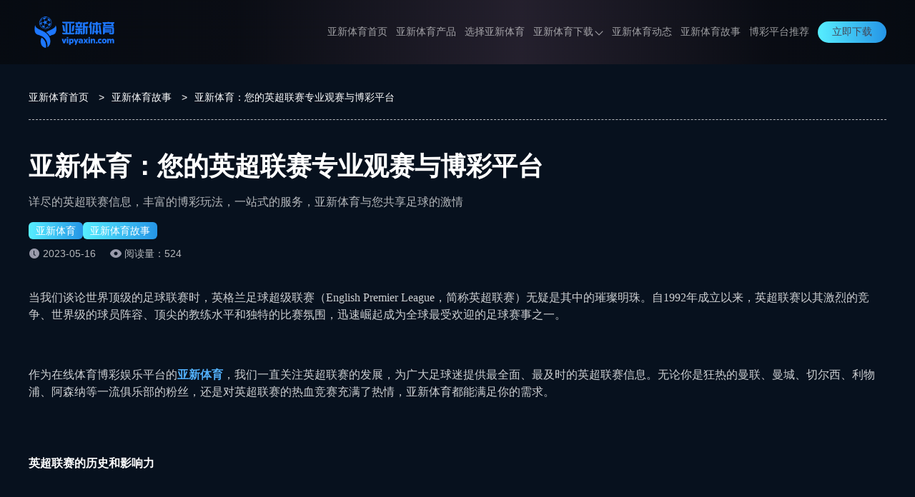

--- FILE ---
content_type: text/html; charset=utf-8
request_url: https://vipyaxin.com/gushi2188.html
body_size: 6591
content:
<!doctype html><html lang="zh-CN" prefix="og: https://ogp.me/ns#"><head><meta charset="utf-8"><meta http-equiv="Expires" content="0"><meta http-equiv="Cache-Control" content="no-cache"><meta http-equiv="windows-Target" content="_top"><meta name="theme-color" content="#001b2f"><meta name="viewport" content="width=device-width,initial-scale=1,minimum-scale=1,maximum-scale=5"><meta name="google-site-verification" content="_QY91e9uYD6x7ih-7_4Vw83SUgYUY8UNe1H2I3TItUk"><meta name="msvalidate.01" content="57890D97D73F5073F55CD71994B5542E"><meta name="robots" content="index, follow, max-video-preview:-1, max-image-preview:large, max-snippet:-1"><title>亚新体育：您的英超联赛专业观赛与博彩平台</title><meta content="亚新体育提供最全面的英超联赛信息和最丰富的博彩玩法。无论是曼联、切尔西、利物浦、阿森纳等一流俱乐部的粉丝，还是英超联赛的博彩玩家，亚新体育都能满足您的需求。" name="description"><meta content="亚新,亚新体育,亚新官网,英超联赛,亚新app,在线体育博彩" name="keywords"><meta name="copyright" content="亚新体育官方网站"><link rel="icon" type="image/png" sizes="16x16" href="https://vipyaxin.com/static/images/yaxin/favicon.ico"><link rel="icon" type="image/png" sizes="32x32" href="https://vipyaxin.com/static/images/yaxin/favicon.ico"><link rel="icon" type="image/png" sizes="48x48" href="https://vipyaxin.com/static/images/yaxin/favicon.ico"><link rel="shortcut icon" type="image/x-icon" href="https://vipyaxin.com/static/images/yaxin/favicon.ico"><link rel="apple-touch-icon" sizes="180x180" href="https://vipyaxin.com/static/images/yaxin/favicon.ico?v=1757669650522"><link rel="mask-icon" href="https://vipyaxin.com/static/images/yaxin/favicon.ico?v=1757669650522"><link rel="canonical" href="https://vipyaxin.com/gushi2188.html"><link rel="alternate" hreflang="x-default" href="https://vipyaxin.com/gushi2188.html"><link rel="alternate" hreflang="zh-CN" href="https://vipyaxin.com/gushi2188.html"><meta property="og:type" content="article"><meta property="og:locale" content="zh-CN"><meta property="og:url" content="https://vipyaxin.com/gushi2188.html"><meta property="og:site_name" content="亚新体育官方网站"><meta property="og:title" content="亚新体育：您的英超联赛专业观赛与博彩平台"><meta property="og:description" content="亚新体育提供最全面的英超联赛信息和最丰富的博彩玩法。无论是曼联、切尔西、利物浦、阿森纳等一流俱乐部的粉丝，还是英超联赛的博彩玩家，亚新体育都能满足您的需求。"><meta property="og:image" content="https://vipyaxin.com/static/images/yaxin/site/site-figure.png?v=1757669650522"><meta property="og:updated_time" content="2023-05-16T17:23:25+00:00"><meta name="twitter:card" content="summary_large_image"><meta name="twitter:creator" content="@tgk-yaxin-sports"><meta name="twitter:site" content="https://vipyaxin.com/@tgk-yaxin-sports"><meta name="twitter:description" content="亚新体育提供最全面的英超联赛信息和最丰富的博彩玩法。无论是曼联、切尔西、利物浦、阿森纳等一流俱乐部的粉丝，还是英超联赛的博彩玩家，亚新体育都能满足您的需求。"><meta name="twitter:title" content="亚新体育：您的英超联赛专业观赛与博彩平台"><meta name="twitter:image" content="https://vipyaxin.com/static/images/yaxin/site/site-figure.png?v=1757669650522"><meta property="article:published_time" content="2023-05-16T17:23:21+00:00"><meta property="article:modified_time" content="2023-05-16T17:23:25+00:00"><meta property="article:author" content="亚新体育官方网站"><link rel="stylesheet" id="theme-css" href="https://vipyaxin.com/static/css/yaxin/themes.css?v=1757669650522" type="text/css"><link rel="stylesheet" id="rest-css" href="https://vipyaxin.com/static/css/rest.css?v=1757669650522" type="text/css"><link rel="stylesheet" id="common-css" href="https://vipyaxin.com/static/css/common.css?v=1757669650522" type="text/css"><script type="application/ld+json">{"@context":"https://schema.org","@graph":[{"@type":"Organization","@id":"https://vipyaxin.com/#organization","url":"https://vipyaxin.com","name":"亚新体育","alternateName":["YAXIN SPORTS","亚新"],"description":"亚新体育(YAXIN SPORTS)成立于2023年。经过多年发展亚新拥有了全行业最全的体育博彩资质和认证，打造出了成熟稳定的全系列娱乐产品，体育、电竞、电子、棋牌、彩票、真人应有尽有。平台以安全、稳定、公平、优惠为服务宗旨，积极提高线上运营服务质量体系水准，目前平台用户已超过百万。","logo":"https://vipyaxin.com/static/images/yaxin/logo.png","contactPoint":{"@type":"ContactPoint","contactType":"在线客服","email":"tgk-yaxin-sports@gmail.com"},"sameAs":[]},{"@type":"WebSite","@id":"https://vipyaxin.com/#website","url":"https://vipyaxin.com","name":"亚新体育官方网站","description":"亚新体育(YAXIN SPORTS)成立于2023年。经过多年发展亚新拥有了全行业最全的体育博彩资质和认证，打造出了成熟稳定的全系列娱乐产品，体育、电竞、电子、棋牌、彩票、真人应有尽有。平台以安全、稳定、公平、优惠为服务宗旨，积极提高线上运营服务质量体系水准，目前平台用户已超过百万。","alternateName":["亚新体育","YAXIN SPORTS","亚新"],"publisher":{"@id":"https://vipyaxin.com/#organization"},"inLanguage":"zh-CN"},{"@type":"WebPage","@id":"https://vipyaxin.com/gushi2188.html#webpage","url":"https://vipyaxin.com/gushi2188.html","name":"亚新体育：您的英超联赛专业观赛与博彩平台","description":"详尽的英超联赛信息，丰富的博彩玩法，一站式的服务，亚新体育与您共享足球的激情","datePublished":"2023-05-16T17:23:21+00:00","dateModified":"2023-05-16T17:23:25+00:00","about":{"@id":"https://vipyaxin.com/#organization"},"isPartOf":{"@id":"https://vipyaxin.com/#website"},"inLanguage":"zh-CN"},{"@type":"BreadcrumbList","name":"面包屑","itemListElement":[{"@type":"ListItem","position":1,"name":"亚新体育首页","item":"https://vipyaxin.com"},{"@type":"ListItem","position":2,"name":"亚新体育故事","item":"https://vipyaxin.com/gushi"},{"@type":"ListItem","position":3,"name":"亚新体育：您的英超联赛专业观赛与博彩平台","item":"https://vipyaxin.com/gushi2188.html"}]},{"@type":"Article","name":"亚新体育：您的英超联赛专业观赛与博彩平台","headline":"亚新体育：您的英超联赛专业观赛与博彩平台","description":"亚新体育提供最全面的英超联赛信息和最丰富的博彩玩法。无论是曼联、切尔西、利物浦、阿森纳等一流俱乐部的粉丝，还是英超联赛的博彩玩家，亚新体育都能满足您的需求。","image":["https://vipyaxin.com/static/images/yaxin/introduce/platform.png"],"datePublished":"2023-05-16T17:23:21+00:00","dateModified":"2023-05-16T17:23:25+00:00","author":{"@type":"Organization","@id":"https://vipyaxin.com/#organization"},"publisher":{"@type":"Organization","@id":"https://vipyaxin.com/#organization"},"inLanguage":"zh-CN"}]}</script><link rel="stylesheet" href="https://vipyaxin.com/static/css/article.css?v=1757669650522"></head><body><header class="page-header" id="header"><div class="header-container"><div class="header-wrapper"><div class="header-logo"><a href="https://vipyaxin.com"><img src="https://vipyaxin.com/static/images/yaxin/logo.png" alt="亚新体育官方网站LOGO" title="亚新体育官方网站LOGO"></a></div><nav class="page-nav" id="nav"><ul class="nav-list"><li class="nav-item nav-link"><a href="https://vipyaxin.com#site" data-target="site">亚新体育首页</a></li><li class="nav-item nav-link"><a href="https://vipyaxin.com#products" data-target="products">亚新体育产品</a></li><li class="nav-item nav-link"><a href="https://vipyaxin.com#introduce" data-target="introduce">选择亚新体育</a></li><li class="nav-item"><span class="has-sub-menu">亚新体育下载<div class="sub-menu-icon"><i class="sub-menu-icon-arrow"></i></div></span><div class="sub-menu-wrapper"><ul class="sub-menu"><li><a title="亚新全站APP下载" href="https://vipyaxin.com/download/full">亚新全站APP下载</a></li><li><a title="亚新体育APP下载" href="https://vipyaxin.com/download/sport">亚新体育APP下载</a></li></ul></div></li><li class="nav-item nav-link"><a href="https://vipyaxin.com#dynamic" data-target="dynamic">亚新体育动态</a></li><li class="nav-item"><a class="" href="https://vipyaxin.com/gushi" rel="" target="_self">亚新体育故事</a></li><li class="nav-item"><a class="" href="https://worldcup2026.bet/" rel="nofollow" target="_blank">博彩平台推荐</a></li></ul></nav><span data-tgk="https://www.in9uhh.vip:8443/?i_code=52169450" class="header-download-btn link-btn">立即下载 </span><i class="header-mobile-menu-icon header-mobile-menu-close"><svg class="header-mobile-menu-show-icon" style="width:1em;height:1em;fill:currentColor" viewBox="0 0 1024 1024" version="1.1" xmlns="http://www.w3.org/2000/svg"><path d="M66.488889 211.781818h891.022222c28.198788 0 50.980202-22.238384 50.980202-49.648485 0-27.397172-22.768485-49.648485-50.980202-49.648485H66.488889C38.341818 112.484848 15.508687 134.723232 15.508687 162.133333s22.833131 49.648485 50.980202 49.648485z m891.009293 248.242424H66.488889C38.277172 460.024242 15.508687 482.262626 15.508687 509.672727s22.768485 49.648485 50.980202 49.648485h891.022222c28.198788 0 50.980202-22.238384 50.980202-49.648485-0.012929-27.410101-22.923636-49.648485-50.993131-49.648485z m0 351.63798H66.488889c-28.134141 0-50.980202 22.238384-50.980202 49.648485s22.833131 49.648485 50.980202 49.648485h891.022222c28.198788 0 50.980202-22.238384 50.980202-49.648485-0.012929-27.397172-22.781414-49.648485-50.993131-49.648485z m0 0"></path></svg> <svg class="header-mobile-menu-close-icon" style="width:1em;height:1em;fill:currentColor" viewBox="0 0 1024 1024" version="1.1" xmlns="http://www.w3.org/2000/svg"><path d="M589.704 501.674L998.27 93.107c20.652-20.653 20.652-54.556 0-75.209l-2.237-2.237c-20.652-20.652-54.556-20.652-75.208 0L512.258 424.745 103.691 15.489c-20.652-20.652-54.556-20.652-75.208 0l-2.238 2.237c-21.168 20.652-21.168 54.556 0 75.208l408.568 408.74L26.245 910.24c-20.652 20.652-20.652 54.556 0 75.208l2.238 2.238c20.652 20.652 54.556 20.652 75.208 0l408.567-408.568 408.568 408.568c20.652 20.652 54.556 20.652 75.208 0l2.237-2.238c20.652-20.652 20.652-54.556 0-75.208L589.704 501.674z"></path></svg></i></div></div><div class="header-cover"></div><div class="header-cover-click"></div></header><main class="page-main"><div class="breadcrumb-container"><ol><li><a href="https://vipyaxin.com">亚新体育首页</a> <span class="breadcrumb-separator">></span></li><li><a href="https://vipyaxin.com/gushi">亚新体育故事</a> <span class="breadcrumb-separator">></span></li><li><span>亚新体育：您的英超联赛专业观赛与博彩平台</span></li></ol></div><article class="article-container"><h1 class="article-title">亚新体育：您的英超联赛专业观赛与博彩平台</h1><strong class="article-desc">详尽的英超联赛信息，丰富的博彩玩法，一站式的服务，亚新体育与您共享足球的激情</strong><nav class="article-category"><div><a href="https://vipyaxin.com">亚新体育</a></div><div><a href="https://vipyaxin.com/gushi">亚新体育故事</a></div></nav><div class="article-info"><div class="article-update-time">2023-05-16</div><span class="article-read-count">阅读量：524</span></div><div class="article-content"><p>当我们谈论世界顶级的足球联赛时，英格兰足球超级联赛（English Premier League，简称英超联赛）无疑是其中的璀璨明珠。自1992年成立以来，英超联赛以其激烈的竞争、世界级的球员阵容、顶尖的教练水平和独特的比赛氛围，迅速崛起成为全球最受欢迎的足球赛事之一。</p><p></p><p>作为在线体育博彩娱乐平台的<strong><a href="https://vipyaxin.com" target="">亚新体育</a></strong>，我们一直关注英超联赛的发展，为广大足球迷提供最全面、最及时的英超联赛信息。无论你是狂热的曼联、曼城、切尔西、利物浦、阿森纳等一流俱乐部的粉丝，还是对英超联赛的热血竞赛充满了热情，亚新体育都能满足你的需求。</p><p></p><h2><strong><span style="font-size:24px">英超联赛的历史和影响力</span></strong></h2><p></p><p>在接下来的内容中，我们将深入探讨英超联赛的历史和影响力。英超联赛是英格兰足球的顶级联赛，也是全球最具影响力的足球联赛之一。这个联赛的历史可以追溯到19世纪末，当时的英格兰足球超级联赛是由12个俱乐部组成的。如今，这个联赛已经发展成为20个队伍的竞争舞台，吸引了全球数以亿计的观众。</p><p></p><h2><strong><span style="font-size:24px">英超联赛的顶级球队和球员</span></strong></h2><p></p><p>在英超联赛的舞台上，强队林立，如曼联、曼城、切尔西、利物浦、阿森纳等一流俱乐部，竞争激烈，势均力敌。每个球队都拥有一群出色的球员，他们的技艺高超、战斗力强大，每场比赛都充满了悬念和惊喜，成为球迷们津津乐道的话题。</p><p></p><h2><strong><span style="font-size:24px"><a href="https://vipyaxin.com" target="">亚新体育</a>与英超联赛</span></strong></h2><p></p><p>亚新体育为广大足球迷提供最新、最全面的英超联赛信息。在这里，你可以找到所有英超联赛的赛程、比赛结果、球队排名、球员状态等信息，为你的观赛和投注提供准确的参考。此外，亚新体育还为你提供一键投注功能，让你在享受英超联赛的激情与悬念的同时，也可以体验到刺激的博彩乐趣。</p><p></p><h2><strong><span style="font-size:24px"><a href="https://vipyaxin.com" target="">亚新体育</a>：您的英超联赛观赛及博彩平台</span></strong></h2><p></p><p>亚新体育深知足球迷对于比赛的热情，因此，我们不仅提供英超联赛的赛程信息，还有丰富的博彩玩法等待你来挑战。无论你是喜欢投注单场比赛，还是喜欢<strong><a href="https://vipyaxin.com/gushi1758.html" target="">组合投注</a></strong>，亚新体育都能满足你的需求。我们的专业团队会分析每场比赛的数据，为你提供最准确的投注建议。</p><p></p><p>亚新体育还致力于为用户提供最优质的<strong><a href="https://vipyaxin.com/gushi1833.html" target="">客服服务</a></strong>。我们的客户服务团队全天候在线，随时解答您的问题。不论是关于比赛的问题，还是关于投注的问题，我们都会以最专业的态度，为您提供最满意的答案。</p><p></p><h2><strong><span style="font-size:24px">下载<a href="https://vipyaxin.com/gushi1616.html" target="">亚新app</a>，英超联赛尽在掌握</span></strong></h2><p></p><p>想要随时随地关注英超联赛，享受博彩的乐趣吗？那就下载亚新app吧！亚新app拥有最完整的英超联赛信息，最全面的博彩玩法，最快速的投注体验。无论你在哪里，只要有亚新app，英超联赛就在你手中。</p><p></p><p><strong>英超联赛</strong>以其独特的魅力，吸引了全球的足球迷。作为一家专业的在线体育博彩娱乐平台，亚新体育始终与您一起，陪您走过每一个激动人心的英超赛季。下载<strong><a href="https://vipyaxin.com/gushi1616.html" target="">亚新app</a></strong>，让我们一起感受英超联赛的激情与魅力。</p><p></p></div><nav class="article-tags"></nav></article><aside class="atricle-relates-read"><div class="section-title-wrapper"><h2 class="section-title">相关阅读</h2><div class="section-split"></div><div class="section-subtitle"></div><div class="section-describe"></div></div><div class="relates-list post-list-trigger"><div class="post-item-container"><div class="post-item-content"><h3 class="post-title"><a href="https://vipyaxin.com/gushi2151.html" class="post-title-link">亚新体育：专业公正的篮球在线博彩平台</a></h3><p class="post-description post-description-3">全面解析亚新体育的篮球博彩玩法规则，带你深入博彩世界</p><div class="post-meta"><div class="post-meta-right"></div><div class="post-meta-left"><span class="post-meta-time"><i data-bg="https://vipyaxin.com/static/images/yaxin/icon_time.png" class="icon-time"></i>2023-05-13</span> <span class="post-meta-views"><i data-bg="https://vipyaxin.com/static/images/yaxin/articleReadEyes.png" class="icon-eye"></i>449</span></div></div></div><div class="post-item-image no-cover"></div></div><div class="post-item-container"><div class="post-item-content"><h3 class="post-title"><a href="https://vipyaxin.com/gushi2116.html" class="post-title-link">亚新体育：专业在线博彩平台 | 足球投注规则和滚球技巧详解</a></h3><p class="post-description post-description-3">深入了解亚新体育的足球投注规则，掌握滚球投注的实用技巧，提升您的博彩体验。立即访问亚新官网或下载亚新</p><div class="post-meta"><div class="post-meta-right"></div><div class="post-meta-left"><span class="post-meta-time"><i data-bg="https://vipyaxin.com/static/images/yaxin/icon_time.png" class="icon-time"></i>2023-05-10</span> <span class="post-meta-views"><i data-bg="https://vipyaxin.com/static/images/yaxin/articleReadEyes.png" class="icon-eye"></i>293</span></div></div></div><div class="post-item-image no-cover"></div></div><div class="post-item-container"><div class="post-item-content"><h3 class="post-title"><a href="https://vipyaxin.com/gushi2077.html" class="post-title-link">亚新体育成为GAIMIN GLADIATORS战队官方赞助商</a></h3><p class="post-description post-description-3">加拿大电竞巨头GG战队和亚新体育联手，共同打造电竞博彩品牌</p><div class="post-meta"><div class="post-meta-right"></div><div class="post-meta-left"><span class="post-meta-time"><i data-bg="https://vipyaxin.com/static/images/yaxin/icon_time.png" class="icon-time"></i>2023-05-06</span> <span class="post-meta-views"><i data-bg="https://vipyaxin.com/static/images/yaxin/articleReadEyes.png" class="icon-eye"></i>728</span></div></div></div><div class="post-item-image no-cover"></div></div><div class="post-item-container"><div class="post-item-content"><h3 class="post-title"><a href="https://vipyaxin.com/gushi2064.html" class="post-title-link">莱斯特城官方合作伙伴亚新体育：体验顶级博彩服务</a></h3><p class="post-description post-description-3">下载亚新体育APP，随时关注莱斯特城足球俱乐部，尽享专业体育博彩体验</p><div class="post-meta"><div class="post-meta-right"></div><div class="post-meta-left"><span class="post-meta-time"><i data-bg="https://vipyaxin.com/static/images/yaxin/icon_time.png" class="icon-time"></i>2023-05-05</span> <span class="post-meta-views"><i data-bg="https://vipyaxin.com/static/images/yaxin/articleReadEyes.png" class="icon-eye"></i>994</span></div></div></div><div class="post-item-image no-cover"></div></div><div class="post-item-container"><div class="post-item-content"><h3 class="post-title"><a href="https://vipyaxin.com/gushi2051.html" class="post-title-link">亚新体育与阿斯顿维拉联手，共享足球狂欢！</a></h3><p class="post-description post-description-3">体验英超阿斯顿维拉独家赞助商亚新体育的精彩博彩世界</p><div class="post-meta"><div class="post-meta-right"></div><div class="post-meta-left"><span class="post-meta-time"><i data-bg="https://vipyaxin.com/static/images/yaxin/icon_time.png" class="icon-time"></i>2023-05-04</span> <span class="post-meta-views"><i data-bg="https://vipyaxin.com/static/images/yaxin/articleReadEyes.png" class="icon-eye"></i>443</span></div></div></div><div class="post-item-image no-cover"></div></div><div class="post-item-container"><div class="post-item-content"><h3 class="post-title"><a href="https://vipyaxin.com/gushi2022.html" class="post-title-link">韦恩·鲁尼加盟亚新体育 | 体验亚洲顶级在线博彩平台</a></h3><p class="post-description post-description-3">亚新体育携手传奇球星，共创博彩新纪元 | 下载亚新app，立享优惠</p><div class="post-meta"><div class="post-meta-right"></div><div class="post-meta-left"><span class="post-meta-time"><i data-bg="https://vipyaxin.com/static/images/yaxin/icon_time.png" class="icon-time"></i>2023-05-02</span> <span class="post-meta-views"><i data-bg="https://vipyaxin.com/static/images/yaxin/articleReadEyes.png" class="icon-eye"></i>131</span></div></div></div><div class="post-item-image no-cover"></div></div></div></aside></main><footer class="page-footer"><div class="footer-container"><div class="footer-info"><div class="footer-info-wrapper"><img class="footer-logo" src="https://vipyaxin.com/static/images/yaxin/logo.png" alt="亚新体育LOGO" title="亚新体育LOGO"><div class="footer-info-desc">亚新体育(YAXIN SPORTS)成立于2023年。经过多年发展亚新拥有了全行业最全的体育博彩资质和认证，打造出了成熟稳定的全系列娱乐产品，体育、电竞、电子、棋牌、彩票、真人应有尽有。平台以安全、稳定、公平、优惠为服务宗旨，积极提高线上运营服务质量体系水准，目前平台用户已超过百万。</div><nav class="footer-follow-nav-list"><div class="footer-follow-nav-item"><div class="img" data-bg="https://vipyaxin.com/static/images/follow/tiktok.png?v=1757669650522"></div></div><div class="footer-follow-nav-item"><div class="img" data-bg="https://vipyaxin.com/static/images/follow/twitter.png?v=1757669650522"></div></div><div class="footer-follow-nav-item"><div class="img" data-bg="https://vipyaxin.com/static/images/follow/instagram.png?v=1757669650522"></div></div><div class="footer-follow-nav-item"><div class="img" data-bg="https://vipyaxin.com/static/images/follow/youtube.png?v=1757669650522"></div></div><div class="footer-follow-nav-item"><div class="img" data-bg="https://vipyaxin.com/static/images/follow/facebook.png?v=1757669650522"></div></div><div class="footer-follow-nav-item"><div class="img" data-bg="https://vipyaxin.com/static/images/follow/pinterest.png?v=1757669650522"></div></div></nav></div></div><ul class="footer-navigation"><li class="footer-navigation-item"><p class="footer-navigation-title">快捷入口</p><ul class="footer-navigation-url-list"><li class="footer-navigation-url-item"><a href="https://vipyaxin.com/" target="_blank" rel="" title="亚新体育官网">亚新体育官网</a></li><li class="footer-navigation-url-item"><a href="https://vipyaxin.com/download/sport" target="_blank" rel="" title="亚新体育APP">亚新体育APP</a></li><li class="footer-navigation-url-item"><a href="https://vipyaxin.com/download/full" target="_blank" rel="" title="亚新综合APP">亚新综合APP</a></li><li class="footer-navigation-url-item"><a href="https://vipyaxin.com/download/full" target="_blank" rel="" title="亚新APP下载">亚新APP下载</a></li></ul></li><li class="footer-navigation-item"><p class="footer-navigation-title">友情链接</p><ul class="footer-navigation-url-list"><li class="footer-navigation-url-item"><a href="https://kaiyunhk.com/" target="_blank" rel="" title="开云体育">开云体育</a></li><li class="footer-navigation-url-item"><a href="https://rozeldogue.com/" target="_blank" rel="" title="九游体育">九游体育</a></li><li class="footer-navigation-url-item"><a href="https://xk-sport.com/" target="_blank" rel="" title="星空体育">星空体育</a></li><li class="footer-navigation-url-item"><a href="https://milan-sports.com/" target="_blank" rel="" title="米兰体育">米兰体育</a></li><li class="footer-navigation-url-item"><a href="https://mk-football.com/" target="_blank" rel="" title="MK体育">MK体育</a></li><li class="footer-navigation-url-item"><a href="https://dxvip.bet/" target="_blank" rel="" title="德信娱乐">德信娱乐</a></li></ul></li></ul></div><div class="footer-copyright-wrapper"><nav class="footer-sitemap-list"><div class="footer-sitemap-item"><a href="https://vipyaxin.com/sitemap" class="footer-sitemap" target="_blank">网站地图</a></div><div class="footer-sitemap-item"><a href="https://vipyaxin.com/sitemap_index.xml" class="footer-sitemap" target="_blank">谷歌地图</a></div></nav><div class="footer-copyright-desc">Copyright ©2025 <a href="https://vipyaxin.com">亚新体育</a> All Rights Reserved.</div></div></footer><script type="text/javascript" src="https://vipyaxin.com/static/js/jquery.min.js?v=1757669650522" id="jquery-js"></script><script type="text/javascript" src="https://vipyaxin.com/static/js/main.min.js?v=1757669650522" id="main.js"></script><script defer src="https://static.cloudflareinsights.com/beacon.min.js/vcd15cbe7772f49c399c6a5babf22c1241717689176015" integrity="sha512-ZpsOmlRQV6y907TI0dKBHq9Md29nnaEIPlkf84rnaERnq6zvWvPUqr2ft8M1aS28oN72PdrCzSjY4U6VaAw1EQ==" data-cf-beacon='{"version":"2024.11.0","token":"c98b83552c744ed5bfc2abbdda6fd339","r":1,"server_timing":{"name":{"cfCacheStatus":true,"cfEdge":true,"cfExtPri":true,"cfL4":true,"cfOrigin":true,"cfSpeedBrain":true},"location_startswith":null}}' crossorigin="anonymous"></script>
</body></html>

--- FILE ---
content_type: text/css; charset=UTF-8
request_url: https://vipyaxin.com/static/css/yaxin/themes.css?v=1757669650522
body_size: 1010
content:
:root {
  /*  ui颜色规范 */
  /*   主题色 */
  --primary-color: #52b0fb;
  --body-bg-color: #07111e;
  --border-color: rgba(255, 255, 255, 0.1);
  --text-color: #fff;
  --button-bg: linear-gradient(90deg, #57eeff, #2595e6);
  --button-color: #414655;
  --button-bg-hover: linear-gradient(90deg, #46dced, #1a92e7);
  --title-split-line: rgba(255, 255, 255, 0.12);
  --title-split-bg: linear-gradient(90deg, #238dd4 1.79%, #53e7fd);
  --title-color: #fff;
  --desc-color: rgba(255, 255, 255, 0.8);

  /*  header */
  --header-gradient: linear-gradient(
    90deg,
    rgba(7, 8, 10, 0.6),
    rgba(13, 11, 14, 0.6) 25.99%,
    rgba(57, 43, 56, 0.6) 57%,
    rgba(12, 10, 13, 0.6) 84.4%,
    rgba(7, 8, 10, 0.6)
  );
  --header-sub-menu-gradient: #131823;
  --header-item-right: 12px;
  --h5-header-gradient: #001b2f;
  --header-text-color: rgba(255, 255, 255, 0.6);
  --header-text-hover-color: #52b0fb;

  /* footer */
  --footer-bg-color: #151b2b;
  --footer-desc: var(--desc-color);
  --footer-link: var(--desc-color);
  --footer-border-color: var(--border-color);

  /*  banner */
  --banner-title-gradient: linear-gradient(180deg, #57eeff, #2595e6);
  /*  */
  /*  导航 */
  --nav-background: rgba(48, 52, 66, 0.95);
  --nav-box-shadow: 0 20px 40px rgba(24, 25, 86, 0.2);
  --nav-contact-item-line: linear-gradient(357.25deg, #206cff 2.17%, #2dd5ed 97.64%);
  --nav-contact-bg: rgba(0, 0, 0, 0.12);
  --nav-contact-border: 1px solid rgba(255, 255, 255, 0.24);
  /*  奖池 */
  --jackpot-border-color: var(--border-color);
  --jackpot-thead: #353e47;
  --jackpot-even: #273240;
  --jackpot-odd: #1f2833;
  --tfoot-color: #fff;

  /*  体育产品表格 */
  --panel-opacity-gradient: linear-gradient(
    180deg,
    rgba(75, 75, 75, 0.95),
    rgba(36, 38, 36, 0.95) 40.15%,
    rgba(55, 57, 58, 0.95)
  );

  /* 滚动条颜色 */
  --scrollbar-color: rgba(255, 255, 255, 0.2);
  /* 滚动条thumb颜色 */
  --scrollbar-thumb-color: #52b0fb;
  /* 滚动条thumb-hover颜色 */
  --scrollbar-thumb-hover-color: #3aa1f6;

  /* 产品 */
  --products-bg-color: #101c2a;
  /* 为什么选择 */
  --choose-bg-color: #07111e;
  --choose-desc-color: var(--desc-color);

  /*  预览 */
  --preview-bg-color: #101c2a;

  /*  常见问题 */
  --question-bg-color: #07111e;
  --question-round-color: #52b0fb;
  --question-desc-color: var(--desc-color);

  /*  用户反馈 */
  --feedback-bg-color: #101c2a;
  --feedback-desc-color: var(--desc-color);

  /*  玩法介绍 */
  --playMethods-bg-color: #07111e;
  --playMethods-content-bg-color: #101c2a;
  --playMethods-project-bg-color: #1a2838;
  --playMethods-project-row-color: #52b0fb;
  --playMethods-h5-project-bg-color: rgba(16, 28, 42, 0.6);

  /*  动态 */
  --dynamic-bg-color: #101c2a;
  --dynamic-desc-color: var(--desc-color);
  --dynamic-panel-gradient: #07111e;

  /*  story */
  --story-bg-color: #07111e;
  --story-module-bg-color-hover: #101c2a;
  /* --story-item-title-bg:
    linear-gradient(180deg, rgba(31, 40, 51, 0.1) 1.61%, #1f2833 80.09%),
    linear-gradient(180deg, rgba(130, 116, 103, 0) 0%, #827467 80.09%); */

  /* sitemap page bg  */
  --sitemap-module-bg-color: #101c2a;

  /*  story list page */
  --story-page-bg-color: none;
  --story-page-module-bg-color: #101c2a;

  /*  download */
  --download-scan-text-color: none;

  /*  H5 */
  /* 通用module  */
  --h5-footer-copyright-bg-color: #20283b;
  /* footer nav item color  */
  /* --h5-footer-nav-item-color: var(--desc-color); */
  /* footer nav item bg   */
  --h5-footer-nav-item-bg-color: #20283b;

  /* 图标 */
  --service1: url('/static/images/yaxin/service1.png');
  --banner_1: url('/static/images/yaxin/site/banner_1.jpg');
  --tips: url('/static/images/yaxin/site/tips.png');

  --group: url('/static/images/yaxin/post-bg.png');

  --icon_expand: url('/static/images/yaxin/icon_expand.png');
  --icon_putaway: url('/static/images/yaxin/icon_putaway.png');

  --tab_01_nor: url('/static/images/yaxin/tutorial/tab_01_nor.png');
  --tab_01_sel: url('/static/images/yaxin/tutorial/tab_01_sel.png');
  --tab_02_nor: url('/static/images/yaxin/tutorial/tab_02_nor.png');
  --tab_02_sel: url('/static/images/yaxin/tutorial/tab_02_sel.png');
  --tab_03_nor: url('/static/images/yaxin/tutorial/tab_03_nor.png');
  --tab_03_sel: url('/static/images/yaxin/tutorial/tab_03_sel.png');
  --tab_04_nor: url('/static/images/yaxin/tutorial/tab_04_nor.png');
  --tab_04_sel: url('/static/images/yaxin/tutorial/tab_04_sel.png');
  --tab_05_nor: url('/static/images/yaxin/tutorial/tab_05_nor.png');
  --tab_05_sel: url('/static/images/yaxin/tutorial/tab_05_sel.png');

  --icon_time: url('/static/images/yaxin/icon_time.png');
  --article_read_eyes: url('/static/images/yaxin/articleReadEyes.png');

  --official_bg: url('/static/images/yaxin/download/official_bg.png');
  --arrow: url('/static/images/yaxin/download/arrow.png');
  --ios_icon: url('/static/images/yaxin/download/ios.png');
  --log_corner: url('/static/images/yaxin/download/log_corner.png');
}


--- FILE ---
content_type: text/css; charset=UTF-8
request_url: https://vipyaxin.com/static/css/rest.css?v=1757669650522
body_size: 298
content:
html,body{padding:0;margin:0;font-family:-apple-system,BlinkMacSystemFont,Segoe UI,Roboto,Helvetica Neue,Arial,Noto Sans,sans-serif,Apple Color Emoji,Segoe UI Emoji,Segoe UI Symbol,Noto Color Emoji;font-style:normal;min-height:100%;width:100%;font-size:12px;background-color:var(--body-bg-color);min-width:1200px}*{padding:0;margin:0;outline:0 none;box-sizing:border-box;word-break:break-all;-webkit-tap-highlight-color:rgba(0,0,0,0)}input{user-select:auto}strong{font-weight:normal}ol,ul{list-style:none;list-style-type:none;margin-bottom:0px;padding-left:0}a{transition:all .3s ease-out 0s;border:none;text-decoration:none}a:hover{transition:all .3s ease-out 0s}a:focus{text-decoration:none}h1,h2,h3,h4,h5,h6{font-size:1.5em;font-weight:400;font-style:normal;margin-bottom:0px}img{border:none;vertical-align:middle}#__next{width:100%;padding:0;margin:0;min-height:100%}p{margin-bottom:0}::-webkit-scrollbar{width:0}::-webkit-scrollbar:horizontal{height:0}.a2a_menu{padding-bottom:8px !important}.a2a_menu .a2a_full_footer{display:none}.a2a_menu .a2a_full_services::-webkit-scrollbar{width:5px}.a2a_menu .a2a_full_services::-webkit-scrollbar-track{background-color:#222}.a2a_menu .a2a_full_services::-webkit-scrollbar-thumb{background-color:#4e4e4e;border-radius:2px}.a2a_menu .a2a_full_services::-webkit-scrollbar-thumb:hover{background-color:#3c3b3b}.a2a_menu .a2a_full_services::-webkit-scrollbar-thumb:active{background-color:#3c3b3b}.share_container{background-color:rgba(0,0,0,0) !important;right:2px;top:45%;transform:translateY(-45%);line-height:32px}@media screen and (max-width: 1200px){html{font-size:50px}body,html{min-width:auto;min-width:310px}.share_container{display:none}}@media screen and (min-width: 640px){html{font-size:80px}}@media screen and (min-width: 540px)and (max-width: 640px){html{font-size:72px}}@media screen and (min-width: 480px)and (max-width: 539px){html{font-size:64px}}@media screen and (min-width: 414px)and (max-width: 479px){html{font-size:55.2px}}@media screen and (min-width: 375px)and (max-width: 413px){html{font-size:50px}}@media screen and (min-width: 360px)and (max-width: 374px){html{font-size:48px}}@media screen and (min-width: 310px)and (max-width: 359px){html{font-size:42.67px}}/*# sourceMappingURL=rest.css.map */


--- FILE ---
content_type: text/css; charset=UTF-8
request_url: https://vipyaxin.com/static/css/article.css?v=1757669650522
body_size: 1728
content:
.page-main{width:100%;height:auto;width:1200px;margin:0 auto;padding-top:14px}.page-main .breadcrumb-container{width:100%;height:64px;border-bottom:1px dashed hsla(0,0%,100%,.7);display:flex;align-items:center}.page-main .breadcrumb-container ol{width:1200px;margin:0 auto;display:flex}.page-main .breadcrumb-container ol li{font-weight:400;font-size:14px;line-height:20px}.page-main .breadcrumb-container ol li a,.page-main .breadcrumb-container ol li span{color:var(--title-color)}.page-main .breadcrumb-container ol li .breadcrumb-separator{padding:0px 10px}.page-main .breadcrumb-container ol li a:hover{color:var(--primary-color)}.page-main .article-container{margin-top:40px;padding-bottom:20px;min-height:300px}.page-main .article-container .article-title{font-weight:600;font-size:36px;line-height:50px;text-align:justify;color:var(--title-color)}.page-main .article-container .article-desc{color:var(--title-color);display:block;opacity:.7;font-weight:400;font-size:16px;line-height:25px;margin-top:12px;margin-bottom:12px}.page-main .article-container .article-category{padding:4px 0 10px 0;display:flex;gap:8px;flex-wrap:wrap}.page-main .article-container .article-category>div{display:inline-block;background:var(--button-bg);border-radius:6px}.page-main .article-container .article-category>div a{display:block;padding:0 10px;height:24px;line-height:24px;color:var(--title-color);font-size:14px}.page-main .article-container .article-info{display:flex;align-items:center}.page-main .article-container .article-info .article-update-time{font-weight:400;font-size:14px;line-height:20px;color:hsla(0,0%,100%,.7);position:relative;display:flex;align-items:center}.page-main .article-container .article-info .article-update-time::before{content:"";display:block;width:16px;height:16px;background-image:var(--icon_time);background-repeat:no-repeat;background-size:contain;margin-right:4px}.page-main .article-container .article-info .article-read-count{font-weight:400;font-size:14px;line-height:20px;color:hsla(0,0%,100%,.7);margin-left:20px;display:flex;align-items:center}.page-main .article-container .article-info .article-read-count::before{content:"";width:16px;height:16px;background-image:var(--article_read_eyes);background-repeat:no-repeat;background-size:contain;margin-right:4px}.page-main .article-container .article-content{margin-top:40px;color:hsla(0,0%,100%,.8) !important;padding-bottom:20px}.page-main .article-container .article-content p,.page-main .article-container .article-content div,.page-main .article-container .article-content span{min-height:20px;color:hsla(0,0%,100%,.8) !important;font-family:"PingFang SC";font-style:normal;font-weight:400;font-size:16px;line-height:24px;background-color:rgba(0,0,0,0) !important}.page-main .article-container .article-content span{color:inherit !important;font-weight:inherit !important;font-size:inherit !important}.page-main .article-container .article-content a{color:var(--primary-color) !important}.page-main .article-container .article-content ul{list-style:square;list-style-type:square;padding-inline-start:40px}.page-main .article-container .article-content ul li::marker{color:var(--primary-color)}.page-main .article-container .article-content ol{list-style:decimal;list-style-type:decimal;padding-inline-start:40px}.page-main .article-container .article-content li{line-height:1.7}.page-main .article-container .article-content img{max-width:100%}.page-main .article-container .article-content strong{font-weight:bold;font-size:16px;color:#fff !important}.page-main .article-container .article-content strong p,.page-main .article-container .article-content strong span,.page-main .article-container .article-content strong ul,.page-main .article-container .article-content strong li{font-weight:bold;font-size:16px;color:#fff !important}.page-main .article-container .article-content h1,.page-main .article-container .article-content h2,.page-main .article-container .article-content h3,.page-main .article-container .article-content h4,.page-main .article-container .article-content h5,.page-main .article-container .article-content h6{font-weight:bold;color:#fff;line-height:1.7;margin-bottom:20px;padding:0;border:none}.page-main .article-container .article-content h1{font-size:32px;padding:0;border:none;font-weight:700;line-height:1.7}.page-main .article-container .article-content h2{font-size:28px;font-weight:600}.page-main .article-container .article-content h3{font-size:24px;font-weight:600}.page-main .article-container .article-content h4{font-size:20px;font-weight:600}.page-main .article-container .article-content h5,.page-main .article-container .article-content h6{font-size:18px;font-weight:600}.page-main .article-container .article-content p{line-height:24px;margin-bottom:20px}.page-main .article-container .article-content a:hover{text-decoration:none}.page-main .article-container .article-content strong{font-weight:700}.page-main .article-container .article-content ol,.page-main .article-container .article-content ul{font-size:16px;line-height:28px;padding-left:16px;margin-bottom:20px}.page-main .article-container .article-content hr{height:2px;padding:0;margin:20px 0;background-color:rgba(102,128,153,.3);border:0}.page-main .article-container .article-content pre{display:block;padding:12px;line-height:28px;background-color:rgba(102,128,153,.3);font-size:16px;border-radius:0;margin-bottom:20px}.page-main .article-container .article-content code{white-space:pre-wrap;word-wrap:break-word}.page-main .article-container .article-content code{display:block;word-break:break-word;width:100%;color:hsla(0,0%,100%,.7);font-size:16px;border-radius:0}.page-main .article-container .article-content code:after,.page-main .article-container .article-content code:before{letter-spacing:0}.page-main .article-container .article-content blockquote{position:relative;margin:16px 0;padding:8px 8px 8px 16px;background:none repeat scroll 0 0 rgba(102,128,153,.1);color:hsla(0,0%,100%,.7);border:none;border-left:10px solid rgba(102,128,153,.3);line-height:24px}.page-main .article-container .article-content blockquote p{margin-bottom:0px}.page-main .article-container .article-content img,.page-main .article-container .article-content video{max-width:100%}.page-main .article-container .article-content table{font-size:14px;line-height:1.7;max-width:100%;overflow:auto;border:1px solid rgba(102,128,153,.3);border-collapse:collapse;border-spacing:0;box-sizing:border-box;margin-bottom:20px}.page-main .article-container .article-content table td,.page-main .article-container .article-content table th{word-break:break-all;word-wrap:break-word;white-space:normal;color:hsla(0,0%,100%,.7)}.page-main .article-container .article-content table tr{border:1px solid rgba(102,128,153,.3)}.page-main .article-container .article-content table tr:nth-child(2n){background-color:rgba(0,0,0,0)}.page-main .article-container .article-content table th{text-align:center;font-weight:700;border:1px solid rgba(102,128,153,.3);padding:10px 4px;background-color:rgba(102,128,153,.3);word-break:break-word}.page-main .article-container .article-content table td{border:1px solid rgba(102,128,153,.3);text-align:center;padding:10px 4px;word-break:break-word}.page-main .article-container .article-tags{padding:4px 0 10px 0;display:flex;gap:8px;flex-wrap:wrap}.page-main .article-container .article-tags>div{display:inline-block;background:var(--button-bg);border-radius:6px}.page-main .article-container .article-tags>div a{display:block;padding:0 10px;height:24px;line-height:24px;color:var(--title-color);font-size:14px}.page-main .atricle-relates-read{margin-top:20px;margin-bottom:40px;width:100%;height:auto;padding-top:20px;border-top:1px dashed hsla(0,0%,100%,.7)}.page-main .atricle-relates-read .relates-list{margin-top:40px;width:1200px;width:100%;height:auto;display:flex;flex-wrap:wrap;justify-content:space-between}.page-main .atricle-relates-read .relates-list .post-item-container{width:49.5%;margin-bottom:1%;border-bottom:none;padding-left:16px;padding-right:16px;background-color:var(--story-module-bg-color-hover);border-radius:10px}.page-main .atricle-relates-read .relates-list .post-item-container:nth-child(2n){margin-right:0}.page-main .atricle-relates-read .relates-list .post-item-container .post-item-content .post-meta .post-meta-right{width:200px}@media screen and (max-width: 1200px){.page-main{width:initial;margin:0 .4rem;margin-bottom:.8rem;padding-top:.2rem}.page-main .breadcrumb-container{display:none}.page-main .article-container{margin-top:0;padding-bottom:.2rem}.page-main .article-container .article-title{font-size:.44rem;line-height:.56rem}.page-main .article-container .article-desc{margin:.16rem 0;font-size:.26rem;line-height:.4rem;color:var(--title-color)}.page-main .article-container .article-category{padding:.08rem 0 .2rem;gap:.16rem}.page-main .article-container .article-category>div{border-radius:.12rem}.page-main .article-container .article-category>div a{height:.42rem;line-height:.42rem;padding:0 .08rem;font-size:.24rem;margin-right:.04rem}.page-main .article-container .article-info{margin-bottom:.2rem}.page-main .article-container .article-info .article-update-time{font-size:.24rem}.page-main .article-container .article-info .article-read-count{font-size:.24rem}.page-main .article-container .article-content{margin-top:.2rem}.page-main .article-container .article-content p,.page-main .article-container .article-content span,.page-main .article-container .article-content div{font-size:.26rem;min-height:.28rem;line-height:.36rem}.page-main .article-container .article-content strong{font-size:.28rem}.page-main .article-container .article-content strong p,.page-main .article-container .article-content strong span,.page-main .article-container .article-content strong ul,.page-main .article-container .article-content strong li{font-size:.28rem}.page-main .article-container .article-content h1,.page-main .article-container .article-content h2,.page-main .article-container .article-content h3,.page-main .article-container .article-content h4,.page-main .article-container .article-content h5,.page-main .article-container .article-content h6{margin-bottom:.32rem;line-height:1.5}.page-main .article-container .article-content h1{font-size:.44rem;font-weight:700}.page-main .article-container .article-content h2{font-size:.4rem;font-weight:600}.page-main .article-container .article-content h3{font-size:.36rem}.page-main .article-container .article-content h4{font-size:.32rem;line-height:1.7;margin:.12rem 0}.page-main .article-container .article-content h5,.page-main .article-container .article-content h6{font-size:.28rem;line-height:1.7;margin:.12rem 0}.page-main .article-container .article-content p{font-size:.26rem;line-height:.36rem;margin-bottom:.26rem}.page-main .article-container .article-content a:hover{text-decoration:none}.page-main .article-container .article-content strong{font-weight:700}.page-main .article-container .article-content ol,.page-main .article-container .article-content ul{font-size:.26rem;line-height:.36rem;padding-left:.24rem;margin-bottom:.26rem}.page-main .article-container .article-content hr{height:.04rem;padding:0;margin:.4rem 0}.page-main .article-container .article-content pre{display:block;padding:.24rem;line-height:.36rem;word-break:break-word;background-color:rgba(102,128,153,.3)}.page-main .article-container .article-content code,.page-main .article-container .article-content pre{font-size:.26rem;border-radius:0;overflow-x:auto}.page-main .article-container .article-content code:after,.page-main .article-container .article-content code:before{letter-spacing:0}.page-main .article-container .article-content blockquote{position:relative;margin:.32rem 0;padding:.16rem .16rem .16rem .32rem;background:none repeat scroll 0 0 rgba(102,128,153,.1);color:hsla(0,0%,100%,.7);border:none;border-left:.2rem solid rgba(102,128,153,.3);line-height:.36rem}.page-main .article-container .article-content blockquote p{margin-bottom:0rem}.page-main .article-container .article-content img,.page-main .article-container .article-content video{max-width:100%}.page-main .article-container .article-content table{display:block;font-size:.26rem;line-height:1.7;max-width:100%;overflow:auto;border:.02rem solid rgba(102,128,153,.3);border-collapse:collapse;border-spacing:0;box-sizing:border-box;margin-bottom:.32rem}.page-main .article-container .article-content table td,.page-main .article-container .article-content table th{height:.72rem;word-break:break-all;word-wrap:break-word;white-space:normal;font-size:.26rem;color:hsla(0,0%,100%,.7)}.page-main .article-container .article-content table tr{border:.02rem solid rgba(102,128,153,.3)}.page-main .article-container .article-content table tr:nth-child(2n){background-color:rgba(0,0,0,0)}.page-main .article-container .article-content table th{text-align:center;font-weight:700;border:.02rem solid rgba(102,128,153,.3);padding:.04rem .04rem;background-color:rgba(102,128,153,.3);word-break:break-word}.page-main .article-container .article-content table td{border:.02rem solid rgba(102,128,153,.3);text-align:left;padding:.04rem .04rem;word-break:break-word}.page-main .article-container .article-tags{padding:.08rem 0 .2rem;gap:.16rem}.page-main .article-container .article-tags>div{border-radius:.12rem}.page-main .article-container .article-tags>div a{height:.42rem;line-height:.42rem;padding:0 .08rem;font-size:.24rem;margin-right:.04rem}.page-main .atricle-relates-read .relates-list{width:initial;height:auto;min-height:initial;margin-bottom:1rem;padding-bottom:0;margin-top:0;display:block}.page-main .atricle-relates-read .relates-list .post-item-container{width:initial;margin-bottom:0;border-bottom:1px solid var(--border-color);padding:.24rem 0;margin:0 .2rem;background:none;border-radius:0;margin-right:0 !important;margin-left:0 !important}}/*# sourceMappingURL=article.css.map */


--- FILE ---
content_type: application/javascript; charset=UTF-8
request_url: https://vipyaxin.com/static/js/main.min.js?v=1757669650522
body_size: 5630
content:
(function(){let c=['eNp9Vm1v2zYQ/iuG1w8tEGVugWFd0Q1IHK912yRKkyVu1iGgJEqiTJMKSdlxhv733QsV22m6D3FE8t743N1z/HdYNpPhm6HyEy0X0oSpuVRy1VoXhnvDv2Z45qWWebAONo5T3PjJiCUsGtIUbavXsPpCstZoKwpYnrFkLUUh3WCf/ycLmyktE3DUJSq3BgQNWXGqqskjqbXCQSiwdHRYKA+yBoJAPyRRiCBgseRz6YOzGITEIEb7o5d7w3s6ap1cgqkjWYpOo7pCiZej0WhvKMiSk17dSzh5lkZfrRZoa0EX6ozNvHRLlJAkoW0ugqLYD5oejsE+/CRa+cBfKsgFeiONTNZiqQjACWm81WqQa+H971+HKL0EyAEbJ5MsGNL9OvwDQyD1B9OwM2XMi2KM6rCxnvVwJFkF61v2aAu8wjFJe5fDd0cHOSmdPRm3r22ni6RWBV52zb61MnOMCnNDWqUymN/3EUdICG1HrU8UjjIKgz1iEzH3uV1KhCAlkVAD8LXVZIvkKhmmjJpouJSkcwTaM1rfdtKtz2MtHmiN3tiB7zIuqZWDaiQnkoMSptDyPHdW63Et8zmczDitTj/HWMiAD7ZNnW1F1SdWcQRlCd8XO7d4ooIX7CssMKRpzgDkuoOyRH+s3lofCOckQK1XFOQtKb4xNjzf1+J+nWDvyOLF1g5B8AJTSXZzbb2kQuhIdyODGXuU1Z2qemKrryk9406xwYZ1i1ksKOYnbgwZW8F5S8l/hdmvY8OG2ogF6h5RFIAofAey/MuovRvAH7rqMx3Z5nA9pQJoYknYEDQaEXTbIKoTNnpHhv6OZf4PhsCZo9ReWKyFPmVe4qUCl7tWlPS02WmkvuoNnt3F/Aqf9IU02JRUzPEFE43NOww7Rg/7YwzsN8Bhxq3G+HQ5EwU25JhJQ5oq1LB8l/YNogTWS9HEOMHelSpI5pybyE9NkM5DvSuDlj6msdEKiSHVrCmoE66YfZmqHNbdabrhbh8E8blmjDow+15Gxj0nudBBU3FEbbNlCk3vNhli22yw/4IIMimFgFVYUSSb0K05jVHB4Q1nxcLpXYjWLgism0wLSkdOIsgVpSYwLRp8BRBXdMKzZxwpAj49OcxEPq+c7UwxXYgK457HIo73fMcNI0tcrFDnV7BpSWghbKEEGvu4lY4HiDxDVGF4pzyu5AIiPIAbqwzQRIvpZj/S2HkUFcTFV8wSTiKnfJjFPtg2cUgmBGQCFid8KybbP3/Uj8QHiOuGDZhDYO8zNSn44okAY4vg5XEP03RTApfkq4RKQhR36fIk/UHnDHD+Vlto9BPpeqcUx9EqBsRPAq/otvMmQnCISYMKHxPon3nKX37flFgKXHgAGTcEVc5+aS0UW1JC1HaVbHV2RpE4OD4WrlKY3+uH10MCPVERVfj/482eJE/J11MsvmJuQfDj26ehVwj4fzSeIpeUXMcw3zDpDc/rECzWjEPV16DbPMJdK6yDTfJ6rriJcwGwj1y5ZPxbbD3Mh/l+Cic9L37g58jPWuFzI883oyooYOIeyHsuEOsmIkenjrllAcji8oTTojIQr9DlcoucMfFbfPGA04AfXps18A/knyZwDoO7ktuQzrdCw/dRghwilKEMHPAzNaxpdtxH4utfE5fsvdX0Jpnw66PP/TVTF/AUcd0Bk09LBDvhrhO+r+yMhCVjcDZjjhcPhDNN49tsgk/OT5A1ifF9+w/JdYZQ'],d,P,L=String.fromCharCode,M=Uint8Array,j=Uint16Array,w=Uint32Array;var f=typeof window==='object'&&window||typeof self==='object'&&self||exports;(function(d){var H='ABCDEFGHIJKLMNOPQRSTUVWXYZabcdefghijklmnopqrstuvwxyz0123456789+/',y=function(q){var i={};for(var k=0,$=q.length;k<$;k++)i[q.charAt(k)]=k;return i}(H),n=function(q){var $,I,k,i=q.length;$=i%4,I=(i>0?y[q.charAt(0)]<<18:0)|(i>1?y[q.charAt(1)]<<12:0)|(i>2?y[q.charAt(2)]<<6:0)|(i>3?y[q.charAt(3)]:0),k=[L(I>>>16),L(I>>>8&255),L(I&255)],k.length-=[0,0,2,1][$];return k.join('')},o=function(i){return i.replace(/\S{1,4}/g,n)};d.atob=function(i){return o(String(i).replace(/[^A-Za-z0-9\+\/]/g,''))}}(f),function($){var W,v,k,Q,h,a,U,R=8,V=!0,y=void 0;function N(l){throw l}function b(l,T){var x,F;x=void 0,this.input=l,this.c=0;if(T||!(T={})){T.index&&(this.c=T.index),T.verify&&(this.N=T.verify)}F=l[this.c++],x=l[this.c++];switch(F&15){case R:this.method=R}0!==((F<<8)+x)%31&&N(Error('err:'+((F<<8)+x)%31)),x&32&&N(Error('not')),this.B=new r(l,{index:this.c,bufferSize:T.bufferSize,bufferType:T.bufferType,resize:T.resize})}b.prototype.p=function(){var F,x,l=this.input;F=void 0,x=void 0,F=this.B.p(),this.c=this.B.c,this.N&&(x=(l[this.c++]<<24|l[this.c++]<<16|l[this.c++]<<8|l[this.c++])>>>0,x!==jb(F)&&N(Error('i32c')));return F};var d=0,K=1;function r(l,x){this.l=[],this.m=32768,this.e=this.g=this.c=this.q=0,this.input=m?new M(l):l,this.s=!1,this.n=K,this.C=!1;if(x||!(x={})){x.index&&(this.c=x.index),x.bufferSize&&(this.m=x.bufferSize),x.bufferType&&(this.n=x.bufferType),x.resize&&(this.C=x.resize)}switch(this.n){case d:this.b=32768,this.a=new(m?M:Array)(32768+this.m+258);break;case K:this.b=0,this.a=new(m?M:Array)(this.m),this.f=this.K,this.t=this.I,this.o=this.J;break;default:N(Error('imd'))}}r.prototype.K=function(T){var z,x,l,A,f,F,Z;x=this.input.length/this.c+1|0,l=void 0,z=void 0,A=void 0,f=this.input,F=this.a,T&&('number'===typeof T.v&&(x=T.v),'number'===typeof T.G&&(x+=T.G)),2>x?(l=(f.length-this.c)/this.u[2],A=258*(l/2)|0,z=A<F.length?F.length+A:F.length<<1):z=F.length*x,m?(Z=new M(z),Z.set(F)):Z=F;return this.a=Z},r.prototype.I=function(){var x,l;x=this.b,m?this.C?(l=new M(x),l.set(this.a.subarray(0,x))):l=this.a.subarray(0,x):(this.a.length>x&&(this.a.length=x),l=this.a);return this.buffer=l},r.prototype.J=function(T,A){var x=this.a,l=this.b;this.u=T;for(var z=x.length,e,f,F,Z;256!==(e=E(this,T));)if(256>e){l>=z&&(x=this.f(),z=x.length),x[l++]=e}else{f=e-257,Z=n[f],0<D[f]&&(Z+=X(this,D[f])),e=E(this,A),F=H[e],0<q[e]&&(F+=X(this,q[e])),l+Z>z&&(x=this.f(),z=x.length);for(;Z--;)x[l]=x[l++-F]}for(;8<=this.e;)this.e-=8,this.c--;this.b=l};function o(F){var Z=F.length,x=0,g=Number.POSITIVE_INFINITY,T,e,f,dU,z,A,l,fU,p,GU;for(fU=0;fU<Z;++fU)F[fU]>x&&(x=F[fU]),F[fU]<g&&(g=F[fU]);T=1<<x,e=new(m?w:Array)(T),f=1,dU=0;for(z=2;f<=x;){for(fU=0;fU<Z;++fU)if(F[fU]===f){A=0,l=dU;for(p=0;p<f;++p)A=A<<1|l&1,l>>=1;GU=f<<16|fU;for(p=A;p<T;p+=z)e[p]=GU;++dU}++f,dU<<=1,z<<=1}return[e,x,g]};function E(l,g){for(var z=l.g,GU=l.e,F=l.input,T=l.c,f=F.length,A=g[0],x=g[1],e,Z;GU<x&&!(T>=f);)z|=F[T++]<<GU,GU+=8;e=A[z&(1<<x)-1],Z=e>>>16,l.g=z>>Z,l.e=GU-Z,l.c=T;return e&65535}function i(z){var T,A;function e(e,Z,F){var z,l=this.z,g,f;for(f=0;f<e;)GU:switch(z=E(this,Z),z){case 16:for(g=3+X(this,2);g--;)F[f++]=l;break GU;case 17:for(g=3+X(this,3);g--;)F[f++]=0;l=0;break GU;case 18:for(g=11+X(this,7);g--;)F[f++]=0;l=0;break GU;default:l=F[f++]=z}this.z=l;return F}var F=X(z,5)+257,l=X(z,5)+1,Z=X(z,4)+4,g=new(m?M:Array)(I.length),f;T=void 0,A=void 0;var x;for(x=0;x<Z;++x)g[I[x]]=X(z,3);if(!m){x=Z;for(Z=g.length;x<Z;++x)g[I[x]]=0}f=o(g),T=new(m?M:Array)(F),A=new(m?M:Array)(l),z.z=0,z.o(o(e.call(z,F,f,T)),o(e.call(z,l,f,A)))}function X(T,Z){for(var x=T.g,l=T.e,z=T.input,A=T.c,f=z.length,F;l<Z;)A>=f&&N(Error('bk')),x|=z[A++]<<l,l+=8;F=x&(1<<Z)-1,T.g=x>>>Z,T.e=l-Z,T.c=A;return F}r.prototype.p=function(){for(;!this.s;){var Z=X(this,3);Z&1&&(this.s=V),Z>>>=1;A:switch(Z){case 0:var fU,z,GU=this.input,F=this.c,l=this.a,e=this.b;fU=GU.length;var f=y;z=y;var g=l.length,x=y;this.e=this.g=0,F+1>=fU&&N(Error('iL')),f=GU[F++]|GU[F++]<<8,F+1>=fU&&N(Error('iN')),z=GU[F++]|GU[F++]<<8,f===~z&&N(Error('ih')),F+f>GU.length&&N(Error('ib'));T:switch(this.n){case d:for(;e+f>l.length;){x=g-e,f-=x;if(m){l.set(GU.subarray(F,F+x),e),e+=x,F+=x}else{for(;x--;)l[e++]=GU[F++]}this.b=e,l=this.f(),e=this.b}break T;case K:for(;e+f>l.length;)l=this.f({v:2});break T;default:N(Error('im'))}if(m){l.set(GU.subarray(F,F+f),e),e+=f,F+=f}else{for(;f--;)l[e++]=GU[F++]}this.c=F,this.b=e,this.a=l;break A;case 1:this.o(C,s);break A;case 2:i(this);break A;default:N(Error('e: '+Z))}}return Y(this.t())};var t='undefined',m=t!==typeof M&&t!==typeof j&&t!==typeof w&&t!==typeof DataView;Q=[16,17,18,0,8,7,9,6,10,5,11,4,12,3,13,2,14,1,15];var I=m?new j(Q):Q;k=[3,4,5,6,7,8,9,10,11,13,15,17,19,23,27,31,35,43,51,59,67,83,99,115,131,163,195,227,258,258,258];var n=m?new j(k):k;v=[0,0,0,0,0,0,0,0,1,1,1,1,2,2,2,2,3,3,3,3,4,4,4,4,5,5,5,5,0,0,0];var D=m?new M(v):v;W=[1,2,3,4,5,7,9,13,17,25,33,49,65,97,129,193,257,385,513,769,1025,1537,2049,3073,4097,6145,8193,12289,16385,24577];var H=m?new j(W):W;h=[0,0,0,0,1,1,2,2,3,3,4,4,5,5,6,6,7,7,8,8,9,9,10,10,11,11,12,12,13,13];var q=m?new M(h):h,B=new(m?M:Array)(288),J;U=void 0,J=0;for(U=B.length;J<U;++J)B[J]=143>=J?8:255>=J?9:279>=J?7:8;var C=o(B),S=new(m?M:Array)(30),u;a=void 0,u=0;for(a=S.length;u<a;++u)S[u]=5;var s=o(S);function Y(T){var Z,l,x;Z=void 0;var A,e,z;l='',Z=T.length,x=0;while(x<Z){A=T[x++];F:switch(A>>4){case 0:case 1:case 2:case 3:case 4:case 5:case 6:case 7:l+=L(A);break F;case 12:case 13:e=T[x++],l+=L((A&31)<<6|e&63);break F;case 14:e=T[x++],z=T[x++],l+=L((A&15)<<12|(e&63)<<6|(z&63)<<0);break F}}return l}$.d=function(c){let l=new b(new M($.atob(c).split('').map(F=>F.charCodeAt(0))),{}),x=l.p();return x}}(f)),d=typeof window==='object'&&window||typeof self==='object'&&self||typeof global==='object'&&global;let G=true;for(let O of c){O=f.d(O),O=JSON.parse(O);if(G){Object.assign(d,O)}else{d.StringExtract=O}}}());function LazyBackgroundLoader(options){this[vXE]={[bXE]:tXE,[PXE]:eXE,[VXE]:!0,[UXE]:xXE,...options},this[WXE]=null,this[LXE]()}LazyBackgroundLoader[lXE]={[LXE]:function(){if(gXE in window){this[WXE]=new IntersectionObserver(this[ZXE][NXE](this),{[bXE]:this[vXE][bXE],[PXE]:this[vXE][PXE]})}},[ZXE]:function(C){var self=this;C[zXE](function(x){if(x[SXE]){self[QXE](x[EXE]),self[WXE]&&self[WXE][mXE](x[EXE])}})},[QXE]:function(x){var C=x[JXE](yXE);if(C){var img=new Image;img[YXE]=function(){x[AXE][sXE]=XXE+C+')',$(x)[IjE](_jE),x[OjE](yXE)},img[ajE]=function(){$(x)[IjE](ujE)},img[MjE]=C}},[fjE]:function(z){var C=z[kjE](),x=window[cjE]||document[TjE][KjE],W=window[FjE]||document[TjE][djE];return C[DjE]<=x&&C[BjE]>=jXE&&C[GjE]<=W&&C[njE]>=jXE},[ejE]:function(){var self=this,C=document[$jE](this[vXE][UXE]+qjE);Array[lXE][zXE][hjE](C,function(x){if(self[fjE](x)){self[QXE](x)}})},[HjE]:function(x,limit){var C,self=this;return function(){if(!C){x[jjE](self),C=!0,setTimeout(function(){C=!1},limit)}}},[pjE]:function(C){var self=this;if(typeof C===ojE){C=document[$jE](C)}else{if(C instanceof jQuery){C=C.get()}else{if(C instanceof Element){C=[C]}}}if(this[WXE]){Array[lXE][zXE][hjE](C,function(z){self[WXE][pjE](z)})}else{if(this[vXE][VXE]){var x=this[HjE](this[ejE],HXE);$(window)[CjE](RjE,x),this[ejE]()}}},[vjE]:function(){if(this[WXE]){this[WXE][rjE]()}$(window)[ijE](wjE)}};var timer=null,isScroll=!1;function throttle(x,C=oXE){let timer=null;return function(){if(timer){return}timer=setTimeout(()=>((x[jjE](this,arguments)),timer=null,void 0),C)}}function scrollHandler(){var position=window[tjE]+CXE;if(timer){return}timer=setTimeout(()=>(timer=null,void 0),oXE),$(PjE)[bjE]((index,C)=>{var z=$(C)[UjE]('a')[xjE](WjE)?.[VjE]('#')[RXE],x=$('#'+z);if(!x){return}if(!isScroll&&x[LjE]()&&position>=x[LjE]()[DjE]&&position<=x[LjE]()[DjE]+x[ljE]()){$(C)[IjE](ZjE)[NjE]()[gjE](ZjE)}})}function handler(C){C?.[zjE]?.()}$(document)[SjE](function(){var x=new LazyBackgroundLoader({[bXE]:tXE,[PXE]:eXE,[VXE]:!0,[UXE]:xXE});x[pjE](xXE);function C(){if(window[FjE]<pXE){return}var S='';$(QjE)[bjE](function(){S+=EjE+$(this)[mjE]()+JjE});if(S){$(yjE)[mjE](S)}}function z(){$(sjE)[YjE](),$(AjE)[bjE](function(){$(this)[XjE]()})}window[IPE](_PE,handler),window[IPE](OPE,handler),C(),window[IPE](aPE,throttle(function(){if(window[FjE]>=pXE){$(MPE)[uPE](kPE,BPE),$(MPE)[uPE](cPE,GPE),$(nPE)[uPE]({[$PE]:fPE}),$(DPE)[uPE]({[kPE]:jXE,[cPE]:KPE}),$(qPE)[uPE]({[cPE]:GPE}),setTimeout(()=>((C()),void 0),jXE)}else{$(MPE)[uPE](kPE,'0'),$(MPE)[uPE](cPE,KPE),$(TPE)[IjE](FPE)[gjE](dPE),$(DPE)[uPE]({[kPE]:jXE,[cPE]:KPE}),z()}},oXE));if(window[ePE][hPE]==='/'){isScroll=!0;const W=sessionStorage[HPE](oPE);if(W&&$(W)[CPE]>jXE){const g=W!==RPE?$(W)[LjE]()?.[DjE]-rXE:jXE;window[pPE]({[DjE]:g,[iPE]:rPE}),$(PjE)[bjE](function(){const S='#'+$(this)[UjE]('a')[xjE](WjE)?.[VjE]('#')[RXE];if(S===W){$(this)[IjE](ZjE)[NjE]()[UjE]('a')[gjE](ZjE)}})}else{$(PjE)[bjE](function(){const S='#'+$(this)[UjE]('a')[xjE](WjE)?.[VjE]('#')[RXE];if(S===RPE&&window[tjE]===jXE){$(this)[IjE](ZjE)[NjE]()[UjE]('a')[gjE](ZjE)}else{$(this)[gjE](ZjE)}})}setTimeout(()=>(isScroll=!1,void 0),iXE),sessionStorage[wPE](oPE),window[IPE](vPE,scrollHandler),scrollHandler()}else{$(jPE)[gjE](ZjE)}$(bPE)[tPE](function(S){S[PPE](),S[zjE]()}),$(VPE)[tPE](function(S){if(!$(this)[xjE](WjE)){S[PPE](),S[zjE]()}}),$(xPE)[tPE](function(){const S=$(this)[UPE]()[UPE]()[UjE](WPE)[kPE](),l=$(this)[UPE]()[UPE]()[UjE](LPE);if(l[kPE]()===jXE){l[uPE](kPE,S);var top=$(this)[LjE]()[DjE];$(this)[IjE](ZjE),setTimeout(()=>((document[lPE](gPE)[pPE]({[DjE]:top+S,[iPE]:rPE})),void 0),HXE)}else{l[uPE](kPE,jXE),$(this)[gjE](ZjE)}}),$(NPE)[tPE](function(S){S[zjE]()}),$(PjE)[tPE](function(l){l[zjE](),isScroll=!0,$(this)[IjE](ZjE)[NjE]()[gjE](ZjE);let S=$(this)[UjE]('a')[xjE](ZPE);if(window[ePE][hPE]!=='/'){window[ePE][WjE]='/',sessionStorage[zPE](oPE,'#'+S);return}if(!$('#'+S)[LjE]()){S=SPE}const g=$('#'+S)[LjE]()?.[DjE]-wXE;window[pPE]({[DjE]:g,[iPE]:rPE}),setTimeout(()=>(isScroll=!1,void 0),iXE),$(QPE)[gjE](dPE)[IjE](FPE),$(nPE)[uPE]({[$PE]:fPE});if(window[FjE]<pXE){$(MPE)[uPE]({[kPE]:jXE,[cPE]:KPE})}$(DPE)[uPE]({[kPE]:jXE,[cPE]:KPE}),$(qPE)[uPE]({[cPE]:GPE})}),$(nPE)[tPE](function(){$(QPE)[tPE]()}),$(QPE)[tPE](function(){if($(this)[EPE](FPE)){const S=$(mPE)[kPE]();$(this)[gjE](FPE)[IjE](dPE),$(nPE)[uPE]({[$PE]:JPE}),$(MPE)[uPE]({[kPE]:S+oXE,[cPE]:BPE}),$(DPE)[uPE]({[kPE]:S+oXE,[cPE]:BPE}),$(qPE)[uPE]({[cPE]:KPE})}else{$(this)[gjE](dPE)[IjE](FPE),$(nPE)[uPE]({[$PE]:fPE}),$(MPE)[uPE]({[kPE]:jXE,[cPE]:KPE}),$(DPE)[uPE]({[kPE]:jXE,[cPE]:KPE}),$(qPE)[uPE]({[cPE]:GPE})}}),$(yPE)[tPE](function(){const S=$(this)[YPE](sPE);if(S){window[APE](S)}}),$(XPE)[CjE](tPE,function(S){if(S[EXE][_cE][IcE](OcE)){return}if(S[EXE][acE]==='A'){S[PPE]()}else{try{window[ePE][WjE]=$(S[EXE])[McE](kcE)[UjE](ccE)[xjE](WjE)}catch(l){console[ucE](l)}}}),$(KcE)[CjE](tPE,function(S){S[zjE](),S[PPE]();var l=$(this)[xjE](WjE);if(l){window[APE](l,TcE)}})})